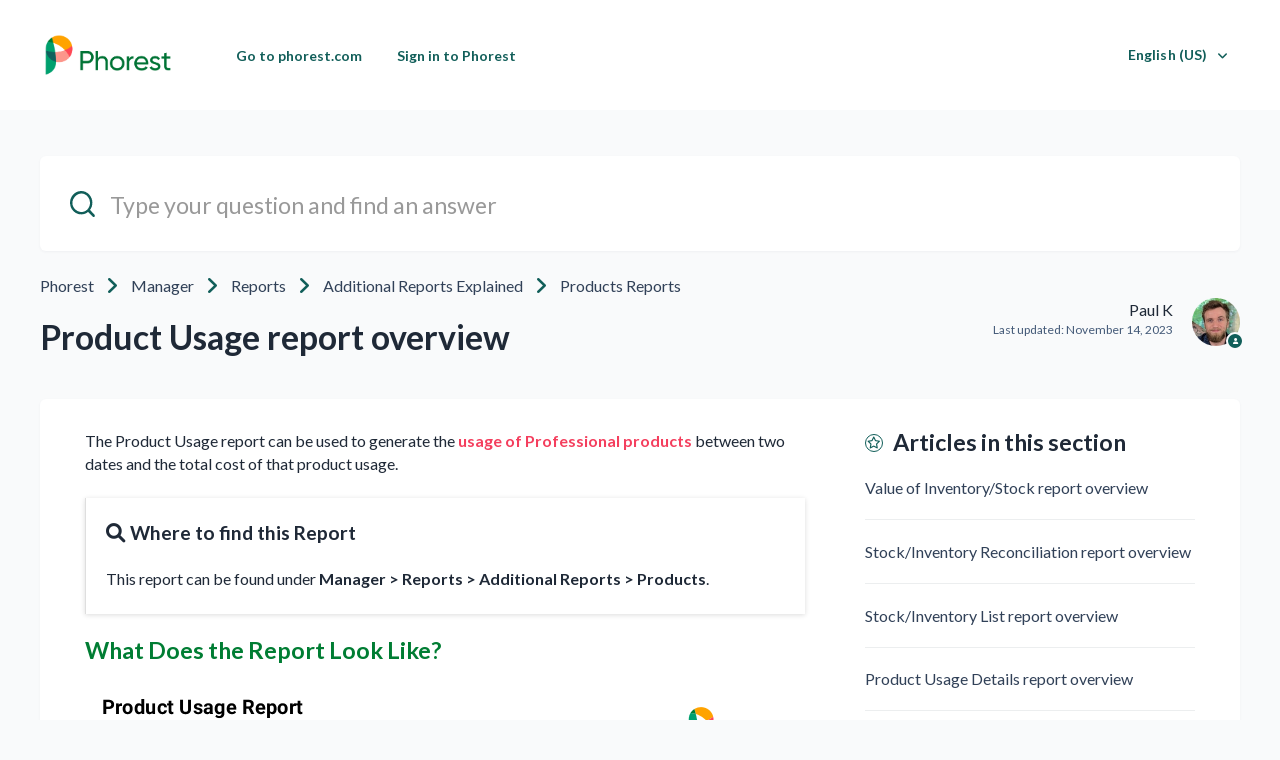

--- FILE ---
content_type: text/html; charset=utf-8
request_url: https://support.phorest.com/hc/en-us/articles/360018373840-Product-Usage-report-overview
body_size: 8045
content:
<!DOCTYPE html>
<html dir="ltr" lang="en-US">
<head>
  <meta charset="utf-8" />
  <!-- v26903 -->


  <title>Product Usage report overview &ndash; Phorest</title>

  

  <meta name="description" content="The Product Usage report can be used to generate the usage of Professional products between two dates and the total cost of that product..." /><meta property="og:image" content="https://support.phorest.com/hc/theming_assets/01HZM4CEY4JFRFSHN8DEY514E3" />
<meta property="og:type" content="website" />
<meta property="og:site_name" content="Phorest" />
<meta property="og:title" content="Product Usage report overview" />
<meta property="og:description" content="The Product Usage report can be used to generate the usage of Professional products between two dates and the total cost of that product usage.


 Where to find this Report
This report can be found..." />
<meta property="og:url" content="https://support.phorest.com/hc/en-us/articles/360018373840-Product-Usage-report-overview" />
<link rel="canonical" href="https://support.phorest.com/hc/en-us/articles/360018373840-Product-Usage-report-overview">
<link rel="alternate" hreflang="de" href="https://support.phorest.com/hc/de/articles/360018373840-%C3%9Cbersicht-Bericht-Kabinettverbrauch-5-3">
<link rel="alternate" hreflang="en-us" href="https://support.phorest.com/hc/en-us/articles/360018373840-Product-Usage-report-overview">
<link rel="alternate" hreflang="fi" href="https://support.phorest.com/hc/fi/articles/360018373840-Tuotteiden-k%C3%A4ytt%C3%B6-raportin-yleiskatsaus">
<link rel="alternate" hreflang="x-default" href="https://support.phorest.com/hc/en-us/articles/360018373840-Product-Usage-report-overview">

  <link rel="stylesheet" href="//static.zdassets.com/hc/assets/application-f34d73e002337ab267a13449ad9d7955.css" media="all" id="stylesheet" />
  <link rel="stylesheet" type="text/css" href="/hc/theming_assets/2403615/360000940193/style.css?digest=32012828627986">

  <link rel="icon" type="image/x-icon" href="/hc/theming_assets/01JTDD3DX3315SNQR6SFDA08BJ">

    

  <meta name="viewport" content="width=device-width, initial-scale=1.0"/>
<!-- Google Tag Manager -->
<script>(function(w,d,s,l,i){w[l]=w[l]||[];w[l].push({'gtm.start':
new Date().getTime(),event:'gtm.js'});var f=d.getElementsByTagName(s)[0],
j=d.createElement(s),dl=l!='dataLayer'?'&l='+l:'';j.async=true;j.src=
'https://www.googletagmanager.com/gtm.js?id='+i+dl;f.parentNode.insertBefore(j,f);
})(window,document,'script','dataLayer','GTM-PJTCHW6');</script>
<!-- End Google Tag Manager -->



  <link href="https://fonts.googleapis.com/css?family=Lato:100,100i,300,300i,400,400i,700,700i,900,900i" rel="stylesheet">


<link rel="stylesheet" href="https://use.fontawesome.com/releases/v5.4.2/css/all.css" />
<link rel="stylesheet" href="https://cdnjs.cloudflare.com/ajax/libs/font-awesome/6.1.1/css/all.min.css">
<link rel="stylesheet" href="//cdn.jsdelivr.net/highlight.js/9.10.0/styles/github.min.css"/>
<link rel="stylesheet" href="//cdn.jsdelivr.net/jquery.magnific-popup/1.0.0/magnific-popup.css"/>
<script src="//cdn.jsdelivr.net/npm/jquery@3.2"></script>
<script src="//cdn.jsdelivr.net/jquery.magnific-popup/1.0.0/jquery.magnific-popup.min.js"></script>
<script src="//cdn.jsdelivr.net/highlight.js/9.10.0/highlight.min.js"></script>
<script>
  window.LotusConfig = {};
  LotusConfig.css = {
    activeClass: 'is-active',
    hiddenClass: 'is-hidden'
  };
</script>
<script src="/hc/theming_assets/01HZM4CE3ZFASP6KPW71PRBC6Y"></script>
<script src="/hc/theming_assets/01HZM4CDFZKCK9V14N726F3ANC"></script>
<script src="/hc/theming_assets/01HZM4CEGZB2SZ4SP8JR8ESK73"></script>
<script src="/hc/theming_assets/01HZM4CEATVSM53F2CTV90XXYR"></script>

  
</head>
<body class="">
  
  
  

  <!-- Announcement Banner -->
<div class="alertbox"></div>
<!-- End Announcement Banner -->
<!-- Google Tag Manager (noscript) -->
<noscript><iframe src="https://www.googletagmanager.com/ns.html?id=GTM-PJTCHW6"
height="0" width="0" style="display:none;visibility:hidden"></iframe></noscript>
<!-- End Google Tag Manager (noscript) -->
<!-- Sandbox Crawler -->
<meta name='zd-site-verification' content='0632m1plr9z5x0w061l0nif'/>
<!-- End Sandbox Crawler -->
<!-- Dyslexia font / content script -->
<link href="https://fonts.cdnfonts.com/css/open-dyslexic?styles=49734" rel="stylesheet">
<link href="https://phorest-website.s3.amazonaws.com/fonts/font-dys.css" rel="stylesheet">
<div style="z-index: 1050;position: fixed;bottom: 55px;right: 0;display: flex;align-items: center;filter: grayscale(1);" class="fixed bottom-0 left-0 m-4 dyslexic-toggle group flex items-center grey-hover cursor-pointer" data-ol-has-click-handler="">

  <h3 class="dys-default hidden group-hover:block -ml-8 bg-green-dark p-2 text-white font-bold rounded" style="margin-right: -4rem;margin-top: 3rem;padding: 0.5rem 2rem;font-weight: 700;border-radius: 0.25rem;color: white;" data-access="Enable dyslexia-friendly font" data-off="Dyslexia-friendly font enabled, click to turn off">Enable dyslexia-friendly font</h3>
  <h3 class="dys-de hidden group-hover:block -ml-8 bg-green-dark p-2 text-white font-bold rounded" style="margin-right: -4rem;margin-top: 3rem;padding: 0.5rem 2rem;font-weight: 700;border-radius: 0.25rem;color: white;" data-access="Legasthenie-freundliche Schriftart einschalten" data-off="Legasthenie-freundliche Schriftart aktiviert, zum Ausschalten anklicken">Legasthenie-freundliche Schriftart einschalten</h3>
  <h3 class="dys-fi hidden group-hover:block -ml-8 bg-green-dark p-2 text-white font-bold rounded" style="margin-right: -4rem;margin-top: 3rem;padding: 0.5rem 2rem;font-weight: 700;border-radius: 0.25rem;color: white;" data-access="Ota lukihäiriöystävällinen fontti käyttöön" data-off="Lukihäiriöystävällinen fontti käytössä, poista käytöstä klikkaamalla">Ota lukihäiriöystävällinen fontti käyttöön</h3>
  <img src="https://d38v1j0pckgvtf.cloudfront.net/images/icons/access_dys.svg" width="110px" height="110px" style="z-index: 1050" class="object-center object-contain" alt="">
</div>
<script src="https://phorest-website.s3.amazonaws.com/fonts/font-dys.js"></script>
<style type="css">
@media only screen and (max-width: 992px) {
  .dyslexic-toggle img {
    height: 85px
    width: 85px
  }
.dyslexic-toggle h3 {
    font-size: 2rem
padding-right: 3.5rem;
  }

}
</style>
<!-- End Dyslexia content / script -->
<!--- Negative Article Feedback Form -->
<link rel="stylesheet" href="https://phorest-website.s3.amazonaws.com/support/feedback-form.css">
<!--- End Negative Article Feedback Form -->
<a class="skip-navigation" tabindex="1" href="#main-content">Skip to main content</a>
<div class="layout">
  <div class="layout__head">
    <header class="topbar container" data-topbar>
      <div class="container-inner">
        <div class="topbar__inner">
          <div class="topbar__col topbar__logo clearfix">
            <div class="logo-wrapper">
              <div class="logo">
                <a title="Home" href="/hc/en-us">
                  <img src="/hc/theming_assets/01HZM4CEY4JFRFSHN8DEY514E3" alt="Logo">
                </a>
              </div>
            </div>
            
            <button type="button" role="button" aria-label="Toggle Navigation" class="lines-button x hidden-lg" data-toggle-menu>
              <span class="lines"></span>
            </button>
          </div>
          <div class="topbar__col topbar__menu">
            <div class="topbar__collapse" data-menu>
              <ul class="topbar__navigation">
                
                  <li>
                    
                      <a href="https://www.phorest.com">
                        
                          Go to phorest.com
                        
                      </a>
                    
                    
                    
                  </li>
                

                
                  <li>
                    
                      <a href="https://my.phorest.com">
                        
                          Sign in to Phorest
                        </a>
                    
                    
                    
                  </li>
                

                

              </ul>
              <div class="topbar__controls">

                
                  <div class="dropdown language-selector hidden-xs hidden-xxs hidden-sm language-selector--flags" aria-haspopup="true">
                    <a data-url="/hc/change_language/en-us?return_to=%2Fhc%2Fen-us%2Farticles%2F360018373840-Product-Usage-report-overview" class="dropdown-toggle btn btn--topbar">
                      English (US)
                    </a>
                    <span class="dropdown-menu" role="menu">
                      
                        <a data-url="/hc/change_language/de?return_to=%2Fhc%2Fde%2Farticles%2F360018373840-%25C3%259Cbersicht-Bericht-Kabinettverbrauch-5-3" href="/hc/change_language/de?return_to=%2Fhc%2Fde%2Farticles%2F360018373840-%25C3%259Cbersicht-Bericht-Kabinettverbrauch-5-3" dir="ltr" rel="nofollow" role="menuitem">
                          Deutsch
                        </a>
                      
                        <a data-url="/hc/change_language/fi?return_to=%2Fhc%2Ffi%2Farticles%2F360018373840-Tuotteiden-k%25C3%25A4ytt%25C3%25B6-raportin-yleiskatsaus" href="/hc/change_language/fi?return_to=%2Fhc%2Ffi%2Farticles%2F360018373840-Tuotteiden-k%25C3%25A4ytt%25C3%25B6-raportin-yleiskatsaus" dir="ltr" rel="nofollow" role="menuitem">
                          Suomi
                        </a>
                      
                    </span>
                  </div>
                 

                <a class="hidden btn btn--topbar btn--submit-a-request" href="/hc/en-us/requests/new">Submit a request</a>
                
                  <a class="hidden btn btn--topbar btn--login" rel="nofollow" data-auth-action="signin" title="Opens a dialog" role="button" href="/hc/en-us/signin?return_to=https%3A%2F%2Fsupport.phorest.com%2Fhc%2Fen-us%2Farticles%2F360018373840-Product-Usage-report-overview">
                    Sign in
                  </a>
                

                
                  <div class="dropdown topbar__locales language-selector hidden-lg hidden-md language-selector--flags" aria-haspopup="true">
                    <a data-url="/hc/change_language/en-us?return_to=%2Fhc%2Fen-us%2Farticles%2F360018373840-Product-Usage-report-overview" class="dropdown-toggle btn btn--topbar">
                      English (US)
                    </a>
                    <span class="dropdown-menu" role="menu">
                      
                        <a data-url="/hc/change_language/de?return_to=%2Fhc%2Fde%2Farticles%2F360018373840-%25C3%259Cbersicht-Bericht-Kabinettverbrauch-5-3" href="/hc/change_language/de?return_to=%2Fhc%2Fde%2Farticles%2F360018373840-%25C3%259Cbersicht-Bericht-Kabinettverbrauch-5-3" dir="ltr" rel="nofollow" role="menuitem">
                          Deutsch
                        </a>
                      
                        <a data-url="/hc/change_language/fi?return_to=%2Fhc%2Ffi%2Farticles%2F360018373840-Tuotteiden-k%25C3%25A4ytt%25C3%25B6-raportin-yleiskatsaus" href="/hc/change_language/fi?return_to=%2Fhc%2Ffi%2Farticles%2F360018373840-Tuotteiden-k%25C3%25A4ytt%25C3%25B6-raportin-yleiskatsaus" dir="ltr" rel="nofollow" role="menuitem">
                          Suomi
                        </a>
                      
                    </span>
                  </div>
                 
              </div>
            </div>
          </div>
        </div>
      </div>
    </header>
  </div>
  <div class="layout__main">


  <main role="main">
    <!-- Google Tag Manager (noscript) -->
<noscript><iframe src="https://www.googletagmanager.com/ns.html?id=GTM-T533JW8"
height="0" width="0" style="display:none;visibility:hidden"></iframe></noscript>
<!-- End Google Tag Manager (noscript) -->
<!--- Negative Article Feedback Form -->
<div id="phorestFeedback"  style="display:none;"><button id="closeFeeback">✖</button></div>
<!--- End Negative Article Feedback Form -->
<div class="container article" id="main-content">
  <div class="container-inner">
    <div class="search-box search-box_page">
      <svg version="1.1" xmlns="http://www.w3.org/2000/svg" viewBox="0 0 25 26">
        <path d="M20,18.9c1.6-2.1,2.4-4.6,2.4-7.2c0-6.4-5-11.7-11.2-11.7C5,0,0,5.3,0,11.7s5,11.7,11.2,11.7
              c2.5,0,5-0.9,6.9-2.5l4.6,4.8c0.3,0.3,0.6,0.4,0.9,0.4c0.3,0,0.7-0.1,0.9-0.4c0.5-0.6,0.5-1.4,0-2L20,18.9z M20,12
              c0,4.9-3.8,9-8.5,9s-9.1-4.1-9.1-9s4.4-9.5,9.1-9.5S20,7,20,12z"/>
      </svg>
      <form role="search" class="search" data-search="" action="/hc/en-us/search" accept-charset="UTF-8" method="get"><input type="hidden" name="utf8" value="&#x2713;" autocomplete="off" /><input type="search" name="query" id="query" placeholder="hc_search_field" aria-label="hc_search_field" />
<input type="submit" name="commit" value="Search" /></form>
    </div><br/>
    <div class="row article__header">
      <div class="column column--md-8 column--lg-9">
        <nav aria-label="Current location">
  <ol class="breadcrumbs">
    
      <li>
        
          <a href="/hc/en-us">Phorest</a>
        
      </li>
    
      <li>
        
          <a href="/hc/en-us/categories/360002730839-Manager">Manager</a>
        
      </li>
    
      <li>
        
          <a href="/hc/en-us/sections/360004634979-Reports">Reports</a>
        
      </li>
    
      <li>
        
          <a href="/hc/en-us/sections/360005006160-Additional-Reports-Explained">Additional Reports Explained</a>
        
      </li>
    
      <li>
        
          <a href="/hc/en-us/sections/360004873220-Products-Reports">Products Reports</a>
        
      </li>
    
  </ol>
</nav>

        <h1 class="article__title" itemprop="name">
          
          Product Usage report overview
          
        </h1>
      </div>
      <div class="column column--md-4 column--lg-3">
        <div class="entry-info entry-info_right">
          
            <div class="entry-info__avatar">
              <div class="avatar avatar--agent">
                <img class="user-avatar user-avatar--default"
                    src="https://support.phorest.com/system/photos/21109430883218/2024.jpg" alt="Avatar">
              </div>
            </div>
          
          <div class="entry-info__content">
            
              <b class="entry-info__author">
                
                  Paul K
                
              </b>
            
            <div class="meta">Last updated: <time datetime="2023-11-14T16:52:36Z" title="2023-11-14T16:52:36Z" data-format="LL" data-datetime="calendar">November 14, 2023 16:52</time></div>
          </div>
        </div>
      </div>
    </div>

    <div class="box">
      <div class="row">
        <div class="article-container__column article-container__sidenav">
          <div data-sidenav='{"mobileBreakpoint": 991}'></div>
        </div>
        
        <div class="article-container__column article-container__article">
          <div class="article__body" data-article>
            <p id="01EWN31DBVAR1XC2D3W4DF6B3T">The Product Usage report can be used to generate the <strong><a href="https://support.phorest.com/hc/en-us/articles/360017670839" target="_blank" rel="noopener noreferrer">usage of Professional products</a></strong> between two dates and the total cost of that product usage.</p>
<div class="callout callout--transparent">
<h4 id="01F91VAGE9R0QQNTDXPSP034M8" class="callout__title">
<em class="fas fa-search"> </em>Where to find this Report</h4>
<p>This report can be found under <strong>Manager &gt; Reports &gt; Additional Reports &gt; Products</strong>.</p>
</div>
<h3 id="h_01HF7BTGHZY0P5RTSG31EF519E" style="color: #007d33;">What Does the Report Look Like?</h3>
<p><img src="/hc/article_attachments/15084275434898"></p>
<p>When generating the report, you can also filter it to a specific staff member in order to find out the total cost of their professional product usage.</p>
<p><img src="/hc/article_attachments/15084325320338"></p>
  
            <div class="article__attachments">
              
            </div>
          </div>
        </div>
        <div class="article-container__column article-container__toc">
          <div data-toc='{"mobileBreakpoint": 991}'></div>
        </div>
        <div class="article-container__column article-container__sidebar">
          <section class="related-articles">
            <h3 class="section-articles__title">Articles in this section</h3>
            <ul class="section-articles__list">
              
                <li class="section-articles__item">
                  <a href="/hc/en-us/articles/360018422359-Value-of-Inventory-Stock-report-overview" class="section-articles__link ">Value of Inventory/Stock report overview</a>
                </li>
              
                <li class="section-articles__item">
                  <a href="/hc/en-us/articles/360018422319-Stock-Inventory-Reconciliation-report-overview" class="section-articles__link ">Stock/Inventory Reconciliation report overview</a>
                </li>
              
                <li class="section-articles__item">
                  <a href="/hc/en-us/articles/360018382080-Stock-Inventory-List-report-overview" class="section-articles__link ">Stock/Inventory List report overview</a>
                </li>
              
                <li class="section-articles__item">
                  <a href="/hc/en-us/articles/360018382020-Product-Usage-Details-report-overview" class="section-articles__link ">Product Usage Details report overview</a>
                </li>
              
                <li class="section-articles__item">
                  <a href="/hc/en-us/articles/360018374360-Product-Performance-report-overview" class="section-articles__link ">Product Performance report overview</a>
                </li>
              
                <li class="section-articles__item">
                  <a href="/hc/en-us/articles/360018414359-Top-Products-report-overview" class="section-articles__link ">Top Products report overview</a>
                </li>
              
                <li class="section-articles__item">
                  <a href="/hc/en-us/articles/360018373940-Stock-Inventory-Orders-report-overview" class="section-articles__link ">Stock/Inventory Orders report overview</a>
                </li>
              
                <li class="section-articles__item">
                  <a href="/hc/en-us/articles/360018414239-Retail-Category-Performance-report-overview" class="section-articles__link ">Retail Category Performance report overview</a>
                </li>
              
                <li class="section-articles__item">
                  <a href="/hc/en-us/articles/360018373840-Product-Usage-report-overview" class="section-articles__link is-active">Product Usage report overview</a>
                </li>
              
                <li class="section-articles__item">
                  <a href="/hc/en-us/articles/360018413579-Low-Inventory-Stock-report-overview" class="section-articles__link ">Low Inventory/Stock report overview</a>
                </li>
              
            </ul>
            
          </section>
        </div>
      </div>
    </div>

    
      <style>
        .article__vote-item_up:before {
          background: url(/hc/theming_assets/01HZM4CES3Q8W2KV1GGT43PYAD);
        }

        .article__vote-item_down:before {
          background: url(/hc/theming_assets/01HZM4CEN103QYPDNDZJ202J98);
        }
      </style>
      <div class="box article__vote">
        <div class="article__vote-question">Was this article helpful?</div>
        <div class="article__vote-controls">
          <a href="#" class="upvoteClick"><button type="button" class="btn btn--default article__vote-item article__vote-item_up" data-helper="vote" data-item="article" data-type="up" data-id="360018373840" data-upvote-count="9" data-vote-count="13" data-vote-sum="5" data-vote-url="/hc/en-us/articles/360018373840/vote" data-value="null" data-label="9 out of 13 found this helpful" data-selected-class="article__vote-item_voted" aria-label="This article was helpful" aria-pressed="false">Yes</button></a>
          <a href="#" class="downvoteClick"><button type="button" class="btn btn--default article__vote-item article__vote-item_down" data-helper="vote" data-item="article" data-type="down" data-id="360018373840" data-upvote-count="9" data-vote-count="13" data-vote-sum="5" data-vote-url="/hc/en-us/articles/360018373840/vote" data-value="null" data-label="9 out of 13 found this helpful" data-selected-class="article__vote-item_voted" aria-label="This article was not helpful" aria-pressed="false">No</button></a>
        </div>
        <div class="article__vote-count">
          <span class="meta" data-helper="vote" data-item="article" data-type="label" data-id="360018373840" data-upvote-count="9" data-vote-count="13" data-vote-sum="5" data-vote-url="/hc/en-us/articles/360018373840/vote" data-value="null" data-label="9 out of 13 found this helpful">9 out of 13 found this helpful</span>
        </div>
      </div>
    

    
    
  </div>
</div>
  </main>

  </div>
<div class="footer">
  <footer class="container">
    <div class="container-inner">
      <div class="row">
        <div class="column column--sm-5 custom-block">
          <div class="footer__logo">
            <a title="Home" href="/hc/en-us">
              <img src="/hc/theming_assets/01HZM4CG6Q7MZ7S9QKE67Y9CQ4" alt="Logo">
            </a>
          </div>
          <div class="footer__text">
            
              2024 Phorest. All rights reserved.
            
          </div>
        </div>
<!--         <div class="column column--sm-2 column--xs-6 custom-block">
          <div class="footer__header">Links</div>
          <ul class="footer__menu">
            <li><a href="#">About Us</a></li>
            <li><a href="#">Work</a></li>
            <li><a href="#">Contact</a></li>
          </ul>
        </div> -->
<!--         <div class="column column--sm-2 column--xs-6 custom-block">
          <div class="footer__header">Support</div>
          <ul class="footer__menu">
            <li><a href="#">Community</a></li>
            <li><a href="#">Site Status</a></li>
            <li><a href="#">FAQ</a></li>
          </ul>
        </div> -->
<!--           <div class="footer__social">
            
              <a href="" target="_blank" class="footer__social-link footer__social-link_facebook fab fa-facebook"></a>
            
            
              <a href="" target="_blank" class="footer__social-link footer__social-link_twitter fab fa-twitter"></a>
            
            
            
            
          </div> -->
        </div>
      </div>

<!--       <div class="footer_copyright">&copy; Phorest. Theme by
        <a href="https://www.lotusthemes.com" target="_blank">Lotus Themes</a></div>
    </div> -->
  </footer>
</div>
</div>


  <div hidden data-lt-i18n-dictionary>
    <div data-lt-i18n="search_placeholder">Type your question and find an answer</div>
  </div>

  <script>
    var $ltDictionary = $('[data-lt-i18n-dictionary]');
    $('[role="search"] input[type="search"]').each(function (index, element) {
      $(element).attr('placeholder', $ltDictionary.find('[data-lt-i18n="search_placeholder"]').html());
    });
  </script>



<script type="text/javascript">
  window.zESettings = {
			webWidget: {
            chat: { 
              suppress: true 
            },
            contactForm: {              
              ticketForms: [{ id: 360000928660 }],
              attachments: false,
            },
          }          
        };
</script>
<!--- Negative Article - Feedback Form -->
<script src="https://phorest-website.s3.amazonaws.com/support/feedback-form.js"></script>
<!--- End Negative Article Feedback Form -->



  <!-- / -->

  
  <script src="//static.zdassets.com/hc/assets/en-us.bbb3d4d87d0b571a9a1b.js"></script>
  

  <script type="text/javascript">
  /*

    Greetings sourcecode lurker!

    This is for internal Zendesk and legacy usage,
    we don't support or guarantee any of these values
    so please don't build stuff on top of them.

  */

  HelpCenter = {};
  HelpCenter.account = {"subdomain":"phorest","environment":"production","name":"Phorest"};
  HelpCenter.user = {"identifier":"da39a3ee5e6b4b0d3255bfef95601890afd80709","email":null,"name":"","role":"anonymous","avatar_url":"https://assets.zendesk.com/hc/assets/default_avatar.png","is_admin":false,"organizations":[],"groups":[]};
  HelpCenter.internal = {"asset_url":"//static.zdassets.com/hc/assets/","web_widget_asset_composer_url":"https://static.zdassets.com/ekr/snippet.js","current_session":{"locale":"en-us","csrf_token":null,"shared_csrf_token":null},"usage_tracking":{"event":"article_viewed","data":"[base64]--ee4875494c119f91d58fa67fb0197aa7dc486265","url":"https://support.phorest.com/hc/activity"},"current_record_id":"360018373840","current_record_url":"/hc/en-us/articles/360018373840-Product-Usage-report-overview","current_record_title":"Product Usage report overview","current_text_direction":"ltr","current_brand_id":360000940193,"current_brand_name":"Phorest","current_brand_url":"https://phorest.zendesk.com","current_brand_active":true,"current_path":"/hc/en-us/articles/360018373840-Product-Usage-report-overview","show_autocomplete_breadcrumbs":true,"user_info_changing_enabled":false,"has_user_profiles_enabled":false,"has_end_user_attachments":true,"user_aliases_enabled":false,"has_anonymous_kb_voting":true,"has_multi_language_help_center":true,"show_at_mentions":false,"embeddables_config":{"embeddables_web_widget":false,"embeddables_help_center_auth_enabled":false,"embeddables_connect_ipms":false},"answer_bot_subdomain":"static","gather_plan_state":"subscribed","has_article_verification":true,"has_gather":true,"has_ckeditor":true,"has_community_enabled":false,"has_community_badges":true,"has_community_post_content_tagging":false,"has_gather_content_tags":true,"has_guide_content_tags":true,"has_user_segments":true,"has_answer_bot_web_form_enabled":true,"has_garden_modals":false,"theming_cookie_key":"hc-da39a3ee5e6b4b0d3255bfef95601890afd80709-2-preview","is_preview":false,"has_search_settings_in_plan":true,"theming_api_version":3,"theming_settings":{"toggle_translations":true,"toggle_flags":true,"have_more_questions":"hc_more_q","share_it":"hc_share","body_bg":"rgba(249, 250, 251, 1)","brand_primary":"rgba(17, 94, 89, 1)","brand_secondary":"#fff","text_color":"rgba(31, 41, 55, 1)","link_color":"rgba(244, 63, 94, 1)","font_size_base":"16px","font_family_base":"'Lato', sans-serif","line_height_base":"1.45","button_color_1":"rgba(17, 94, 89, 1)","button_color_2":"rgba(17, 94, 89, 1)","logo":"/hc/theming_assets/01HZM4CEY4JFRFSHN8DEY514E3","logo_height":"50px","help_center_name":"no","favicon":"/hc/theming_assets/01JTDD3DX3315SNQR6SFDA08BJ","border_radius_base":"6px","hero_unit_bg_color":"rgba(255, 255, 255, 1)","hero_homepage_image":"/hc/theming_assets/01HZM4CF8VR8JJPC7FKXTASJFK","hero_title":"hc_how_can_we_help","hero_subtitle":"hc_search_guides","search_placeholder":"hc_search_field","toggle_custom_blocks":"no","toggle_category_tree":"yes","toggle_promoted_articles":"yes","promoted_articles_description":"hc_promo_desc","toggle_still_have_questions":"no","still_have_questions":"hc_still_haveq","still_have_questions_text":"hc_here_foru","contact_us_button_text":"Contact Us","link_1_type":"custom","link_1_title":"hc_topbar_link","link_1_url":"https://www.phorest.com","link_2_type":"custom","link_2_title":"hc_sign_in_to_phorest","link_2_url":"https://my.phorest.com","link_3_type":"hidden","link_3_title":"Link three","link_3_url":"#","brand_info":"rgba(91, 192, 222, 1)","brand_success":"#0c9","brand_warning":"#fad782","brand_danger":"#ff5252","icon_color":"rgba(81, 26, 146, 1)","icon_height":"86px","custom_block_1_type":"custom","custom_block_1_icon":"/hc/theming_assets/01HZM4CFE6NMD44SCTYDHETVJZ","custom_block_1_title":"Guides","custom_block_1_description":"Need help? We have you covered.","custom_block_1_url":"#","custom_block_2_type":"custom","custom_block_2_icon":"/hc/theming_assets/01HZM4CFJR2WBMEWYZ8DFSE0TK","custom_block_2_title":"FAQ","custom_block_2_description":"Questions? Find the answers to any question.","custom_block_2_url":"#","custom_block_3_type":"submit_a_request","custom_block_3_icon":"/hc/theming_assets/01HZM4CFQ4RR6VQXY4HNZZDMT7","custom_block_3_title":"Community","custom_block_3_description":"Ask questions and share your ideas!","custom_block_3_url":"#","topbar_text_color":"rgba(17, 94, 89, 1)","topbar_link_color":"rgba(17, 94, 89, 1)","topbar_button_color":"rgba(17, 94, 89, 1)","footer_image":"/hc/theming_assets/01HZM4CFZ5W5DS7ZKSV6YSKHZ0","footer_bg":"rgba(255, 255, 255, 1)","footer_text_color":"rgba(17, 94, 89, 1)","footer_link_color":"rgba(244, 63, 94, 1)","footer_logo":"/hc/theming_assets/01HZM4CG6Q7MZ7S9QKE67Y9CQ4","footer_text":"hc_footer_copy","footer_social_icon_height":"16px","toggle_facebook_icon":true,"facebook_url":"https://www.facebook.com/phorestsalonsoftware/","toggle_twitter_icon":true,"twitter_url":"https://twitter.com/thephorestword","toggle_youtube_icon":false,"youtube_url":"https://www.youtube.com/channel/UCYKu-VD1rN1LGeAhRiXJSEQ","toggle_linkedin_icon":false,"linkedin_url":"www.linkedin.com/company/phorest/","toggle_instagram_icon":false,"instagram_url":"https://www.instagram.com/phorestsalonsoftware/?hl=en","show_article_author":true,"show_article_comments":false,"show_follow_article":false,"show_article_sharing":false,"show_follow_community_post":false,"show_follow_community_topic":false,"show_follow_section":false},"has_pci_credit_card_custom_field":true,"help_center_restricted":false,"is_assuming_someone_else":false,"flash_messages":[],"user_photo_editing_enabled":true,"user_preferred_locale":"en-us","base_locale":"en-us","login_url":"https://phorest.zendesk.com/access?locale=en-us\u0026brand_id=360000940193\u0026return_to=https%3A%2F%2Fsupport.phorest.com%2Fhc%2Fen-us%2Farticles%2F360018373840-Product-Usage-report-overview","has_alternate_templates":true,"has_custom_statuses_enabled":true,"has_hc_generative_answers_setting_enabled":true,"has_generative_search_with_zgpt_enabled":false,"has_suggested_initial_questions_enabled":false,"has_guide_service_catalog":true,"has_service_catalog_search_poc":false,"has_service_catalog_itam":false,"has_csat_reverse_2_scale_in_mobile":false,"has_knowledge_navigation":false,"has_unified_navigation":false,"has_unified_navigation_eap_access":true,"has_csat_bet365_branding":false,"version":"v26903","dev_mode":false};
</script>

  
  
  <script src="//static.zdassets.com/hc/assets/hc_enduser-3fe137bd143765049d06e1494fc6f66f.js"></script>
  <script type="text/javascript" src="/hc/theming_assets/2403615/360000940193/script.js?digest=32012828627986"></script>
  
</body>
</html>

--- FILE ---
content_type: application/javascript
request_url: https://phorest-website.s3.amazonaws.com/fonts/font-dys.js
body_size: 1749
content:
function setCookie(b,c,d){let a=new Date;a.setTime(a.getTime()+864e5*d);let e="expires="+a.toUTCString();document.cookie=b+"="+c+";"+e+";path=/"}function getCookie(e){let c=e+"=",d=document.cookie.split(";");for(let b=0;b<d.length;b++){let a=d[b];for(;" "==a.charAt(0);)a=a.substring(1);if(0==a.indexOf(c))return a.substring(c.length,a.length)}return""}if(jQuery(".dyslexic-toggle").length){if("true"==getCookie("dyslexic_toggle")){jQuery(".dyslexic-toggle").addClass("active");let a=jQuery(".dyslexic-toggle h3").attr("data-off");jQuery(".dyslexic-toggle h3").text(a),jQuery(".dyslexic-toggle h3").removeClass("bg-green-dark"),jQuery(".dyslexic-toggle h3").addClass("bg-red"),jQuery("body:not(.mce-content-body)").addClass("opentype_active")}jQuery(".dyslexic-toggle").click(function(){if(jQuery(".dyslexic-toggle").toggleClass("active"),jQuery(".dyslexic-toggle").hasClass("active")){setCookie("dyslexic_toggle","true",{expires:7});let a=jQuery(".dyslexic-toggle h3").attr("data-off");jQuery(".dyslexic-toggle h3").text(a),jQuery(".dyslexic-toggle h3").removeClass("bg-green-dark"),jQuery(".dyslexic-toggle h3").addClass("bg-red"),jQuery("body").addClass("opentype_active")}else{setCookie("dyslexic_toggle","false",{expires:7});let b=jQuery(".dyslexic-toggle h3").attr("data-access");jQuery(".dyslexic-toggle h3").text(b),jQuery(".dyslexic-toggle h3").addClass("bg-green-dark"),jQuery(".dyslexic-toggle h3").removeClass("bg-red"),jQuery("body:not(.mce-content-body)").removeClass("opentype_active")}})}"de"==jQuery("html").attr("lang")?(jQuery(".dys-default").remove(),jQuery(".dys-fi").remove()):"fi"==jQuery("html").attr("lang")?(jQuery(".dys-default").remove(),jQuery(".dys-de").remove()):(jQuery(".dys-de").remove(),jQuery(".dys-fi").remove())